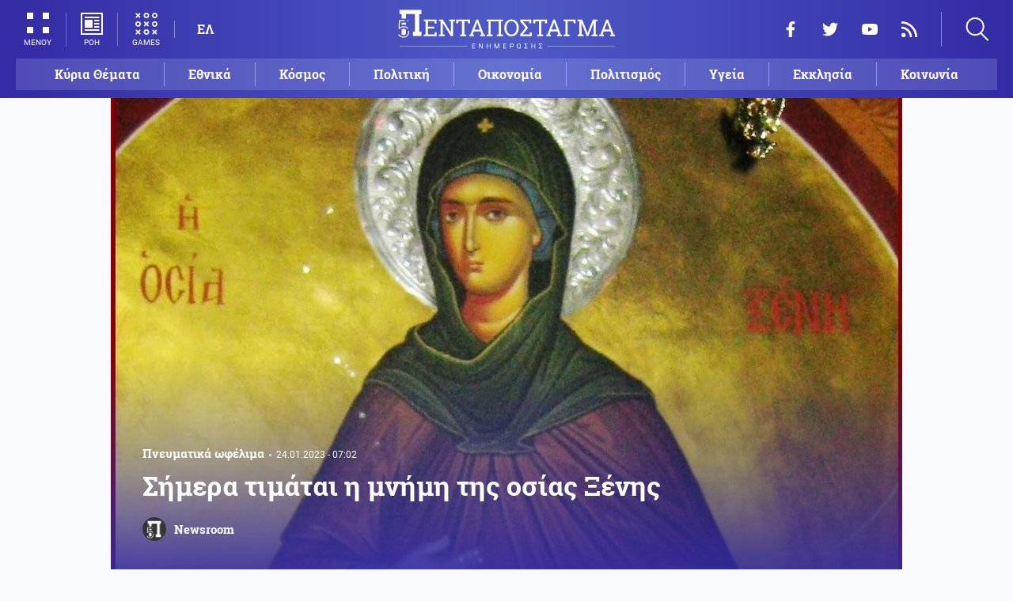

--- FILE ---
content_type: text/html; charset=UTF-8
request_url: https://www.pentapostagma.gr/ekklisia/pneymatika-ofelima/7146418_simera-timatai-i-mnimi-tis-osias-xenis
body_size: 15634
content:
<!DOCTYPE html><html lang="el" dir="ltr" prefix="content: http://purl.org/rss/1.0/modules/content/ dc: http://purl.org/dc/terms/ foaf: http://xmlns.com/foaf/0.1/ og: http://ogp.me/ns# rdfs: http://www.w3.org/2000/01/rdf-schema# schema: http://schema.org/ sioc: http://rdfs.org/sioc/ns# sioct: http://rdfs.org/sioc/types# skos: http://www.w3.org/2004/02/skos/core# xsd: http://www.w3.org/2001/XMLSchema# "><head><meta charset="utf-8" /><meta name="title" content="Σήμερα τιμάται η μνήμη της οσίας Ξένης | Pentapostagma" /><meta property="og:site_name" content="Pentapostagma" /><link rel="shortcut icon" href="/themes/custom/pentapostagma/favicon.ico" /><link rel="canonical" href="https://www.pentapostagma.gr/ekklisia/pneymatika-ofelima/7146418_simera-timatai-i-mnimi-tis-osias-xenis" /><meta name="twitter:card" content="summary_large_image" /><meta name="description" content="Η Εκκλησία σήμερα επιτελεί τη μνήμη της Οσίας Ξένης και του Ιερομάρτυρα Βαβύλα, καθώς και των επισκόπων Καρπασίας Φίλωνος και Θεοπρόβου" /><meta property="og:type" content="article" /><meta name="twitter:site" content="@pentapostagma" /><link rel="icon" sizes="16x16" href="/themes/custom/pentapostagma/images/favicon-16x16.png" /><meta property="og:url" content="https://www.pentapostagma.gr/ekklisia/pneymatika-ofelima/7146418_simera-timatai-i-mnimi-tis-osias-xenis" /><meta property="og:title" content="Σήμερα τιμάται η μνήμη της οσίας Ξένης" /><meta name="keywords" content="Συναξάρι, Χριστιανοί, Χριστιανοσύνη" /><link rel="icon" sizes="32x32" href="/themes/custom/pentapostagma/images/favicon-32x32.png" /><link rel="icon" sizes="192x192" href="/themes/custom/pentapostagma/images/android-chrome-192x192.png" /><meta property="og:description" content="Η Εκκλησία σήμερα επιτελεί τη μνήμη της Οσίας Ξένης και του Ιερομάρτυρα Βαβύλα, καθώς και των επισκόπων Καρπασίας Φίλωνος και Θεοπρόβου" /><meta property="og:image" content="https://www.pentapostagma.gr/sites/default/files/styles/main_full/public/2023-01/ezgif-3-44e51cc6e0.jpg?itok=ltLxNxbR" /><meta property="og:image:secure_url" content="https://www.pentapostagma.gr/sites/default/files/styles/main_full/public/2023-01/ezgif-3-44e51cc6e0.jpg?itok=ltLxNxbR" /><meta property="og:image:width" content="1200" /><link rel="apple-touch-icon" sizes="180x180" href="/themes/custom/pentapostagma/images/apple-touch-icon.png" /><meta property="og:image:height" content="630" /><meta property="article:section" content="Εκκλησία" /><meta property="article:tag" content="Συναξάρι" /><meta property="article:tag" content="Χριστιανοί" /><meta property="article:tag" content="Χριστιανοσύνη" /><meta property="article:published_time" content="2023-01-24T07:02:28+02:00" /><meta property="article:modified_time" content="2023-01-24T07:02:28+02:00" /><meta name="viewport" content="width=device-width, user-scalable=1, initial-scale=1.0, minimum-scale=1.0" /><meta name="Generator" content="Drupal 8 (https://www.drupal.org)" /><meta name="MobileOptimized" content="width" /><meta name="HandheldFriendly" content="true" /><script type="application/ld+json">{
"@context": "https://schema.org",
"@graph": [
{
"@type": "NewsArticle",
"articleBody": "Η Οσία Ξένη καταγόταν από αριστοκρατική οικογένεια της Ρώμης και ονομαζόταν αρχικά Ευσεβία. Διακρινόταν τόσο για το γυναικείο ανάστημα και το σωματικό κάλλος της, όσο και για την πίστη της στο Χριστό και την απόκτηση της αρετής. Ποθώντας όσο τίποτε άλλο την αγνότητα και την παρθενία και την αφιέρωση στον Κύριο, αναγκάστηκε να εγκαταλείψει κρυφά την πατρίδα της, για να αποφύγει το γάμο για τον οποίο την προόριζαν οι γονείς της. Μαζί με δύο πρώην υπηρέτριες της, μετέβησαν στην Αλεξάνδρεια και από εκεί στη νήσο Κω. Τελικά κατέφυγαν στα Μύλασα της Μικράς Ασίας, όπου έζησαν ασκητικά μέχρι την οσιακή τους κοίμηση.\n\n\n  ΔΙΑΒΑΣΤΕ ΕΠΙΣΗΣ\n\n  \n    \n      \n        \n                      \n              \n            \n                    \n                                        Πνευματικά ωφέλιμα\n                        18.01.2023 - 19:55\n            \n            \n            0\n          \n          \n        \n        Άγιος Μάρκος ο Ευγενικός: Ο ομολογητής της Ορθοδοξίας\n      \n    \n\n  \n\n\n\n\nΗ Οσία μετονομάστηκε από Ευσεβία σε Ξένη αφού στη ζωή της ακολούθησε την αρετή της ξενιτείας και αυτό το όνομα χρησιμοποιούσε όταν αντάλλαξε την αριστοκρατική ζωή της Ρώμης με την οδό της κακοπάθειας για χάρη του Χριστού.",
"headline": "Σήμερα τιμάται η μνήμη της οσίας Ξένης",
"name": "Σήμερα τιμάται η μνήμη της οσίας Ξένης",
"description": "Η Εκκλησία σήμερα επιτελεί τη μνήμη της Οσίας Ξένης και του Ιερομάρτυρα Βαβύλα, καθώς και των επισκόπων Καρπασίας Φίλωνος και Θεοπρόβου",
"about": [
"Εκκλησία",
"Πνευματικά ωφέλιμα",
"Συναξάρι",
"Χριστιανοί",
"Χριστιανοσύνη"
],
"image": {
"@type": "ImageObject",
"representativeOfPage": "True",
"url": "https://www.pentapostagma.gr/sites/default/files/styles/main_full/public/2023-01/ezgif-3-44e51cc6e0.jpg?itok=ltLxNxbR",
"width": "1280",
"height": "630"
},
"datePublished": "2023-01-24T07:02:28+0200",
"dateModified": "2023-01-24T07:02:28+0200",
"author": {
"@type": "Person",
"@id": "https://www.pentapostagma.gr/authors/newsroom",
"name": "Newsroom",
"url": "https://www.pentapostagma.gr/authors/newsroom"
},
"publisher": {
"@type": "Organization",
"@id": "https://www.pentapostagma.gr/#organization",
"name": "Pentapostagma",
"url": "https://www.pentapostagma.gr",
"logo": {
"@type": "ImageObject",
"url": "https://www.pentapostagma.gr/themes/custom/pentapostagma/images/logo-60-white.png",
"width": "280",
"height": "60"
}
},
"mainEntityOfPage": "https://www.pentapostagma.gr/ekklisia/pneymatika-ofelima/7146418_simera-timatai-i-mnimi-tis-osias-xenis"
},
{
"@type": "Organization",
"@id": "https://www.pentapostagma.gr/#organization",
"name": "Pentapostagma",
"url": "https://www.pentapostagma.gr/"
},
{
"@type": "WebSite",
"@id": "https://www.pentapostagma.gr/#website",
"name": "Pentapostagma",
"url": "https://www.pentapostagma.gr",
"publisher": {
"@type": "Organization",
"@id": "https://www.pentapostagma.gr/#organization",
"name": "Pentapostagma",
"url": "https://www.pentapostagma.gr",
"logo": {
"@type": "ImageObject",
"url": "https://www.pentapostagma.gr/themes/custom/pentapostagma/images/logo-60-white.png",
"width": "280",
"height": "60"
}
}
}
]
}</script><link rel="alternate" hreflang="el" href="https://www.pentapostagma.gr/ekklisia/pneymatika-ofelima/7146418_simera-timatai-i-mnimi-tis-osias-xenis" /><link rel="revision" href="https://www.pentapostagma.gr/ekklisia/pneymatika-ofelima/7146418_simera-timatai-i-mnimi-tis-osias-xenis" /><link rel="amphtml" href="https://www.pentapostagma.gr/ekklisia/pneymatika-ofelima/7146418_simera-timatai-i-mnimi-tis-osias-xenis?amp" /><title>Σήμερα τιμάται η μνήμη της οσίας Ξένης | Pentapostagma</title><link rel="dns-prefetch" href="https://securepubads.g.doubleclick.net"><link rel="dns-prefetch" href="https://cdn.orangeclickmedia.com"><link rel="preload" as="font" href="/themes/custom/pentapostagma/fonts/Roboto-Regular.woff2" type="font/woff2" crossorigin="anonymous"><link rel="preload" as="font" href="/themes/custom/pentapostagma/fonts/Roboto-Italic.woff2" type="font/woff2" crossorigin="anonymous"><link rel="preload" as="font" href="/themes/custom/pentapostagma/fonts/Roboto-Bold.woff2" type="font/woff2" crossorigin="anonymous"><link rel="preload" as="font" href="/themes/custom/pentapostagma/fonts/RobotoSlab-Bold.woff2" type="font/woff2" crossorigin="anonymous"><link rel="preload" as="image" href="/sites/default/files/styles/big_teaser/public/2023-01/ezgif-3-44e51cc6e0.jpg?itok=HzWbMswt" /><link rel="stylesheet" media="all" href="/sites/default/files/css/css_LmLZKPC9WgegNzzOIiFCu3l4mR0gAERVy-baWBIhoQs.css?t89ek1" /><link rel="stylesheet" media="all" href="/sites/default/files/css/css_4GxpVhL2znw4E1QtIzkwvbAj-PkSOhMgtm4jfGBzXjw.css?t89ek1" /> <!--[if lte IE 8]><script src="/sites/default/files/js/js_VtafjXmRvoUgAzqzYTA3Wrjkx9wcWhjP0G4ZnnqRamA.js"></script><![endif]--><script>
window.googletag = window.googletag || {cmd: []};
googletag.cmd.push(function () {
var billboard = googletag.sizeMapping()
.addSize([340, 200], [[300, 250], [336, 280]])
.addSize([500, 200], [[468, 60], [300, 250], [336, 280]])
.addSize([768, 200], [[728, 90], [468, 60]])
.addSize([1024, 200], [[970, 250], [728, 90], [970, 90]])
.build();
var leaderboard = googletag.sizeMapping()
.addSize([340, 200], [[300, 250], [336, 280], [300, 600]])
.addSize([500, 200], [[468, 60], [300, 250], [336, 280], [300, 600]])
.addSize([768, 200], [[728, 90], [468, 60]])
.build();
var rectangle_full = googletag.sizeMapping()
.addSize([340, 200], [[300, 600], [336, 280], [300, 250]])
.addSize([768, 200], [[300, 250], [320, 480]])
.build();
var rectangle_full_extra = googletag.sizeMapping()
.addSize([340, 200], [[300, 600], [336, 280], [300, 250]])
.addSize([768, 200], [[300, 600], [300, 250]])
.build();
var rectangle = googletag.sizeMapping()
.addSize([340, 200], [[336, 280], [300, 250]])
.addSize([768, 200], [[300, 250]])
.build();
var inline_full = googletag.sizeMapping()
.addSize([340, 200], [[336, 280], [300, 250], [320, 480]])
.addSize([768, 200], [[728, 90]])
.build();
googletag.defineSlot('/75351959,21211357/pentapostagma.gr/horizontal_1', [[970, 250], [728, 90], [970, 90], [468, 60], [300, 250], [336, 280]], 'horizontal_1')
.defineSizeMapping(billboard)
.addService(googletag.pubads());
googletag.defineSlot('/75351959,21211357/pentapostagma.gr/horizontal_2', [[728, 90], [468, 60], [300, 250], [336, 280], [300, 600], ['fluid']], 'horizontal_2')
.defineSizeMapping(leaderboard)
.addService(googletag.pubads());
googletag.defineSlot('/75351959,21211357/pentapostagma.gr/sidebar_1', [[300, 600], [300, 250], [336, 280]], 'sidebar_1')
.defineSizeMapping(rectangle_full)
.addService(googletag.pubads());
googletag.defineSlot('/75351959,21211357/pentapostagma.gr/sidebar_2', [[336, 280], [300, 250]], 'sidebar_2')
.defineSizeMapping(rectangle)
.addService(googletag.pubads());
googletag.defineSlot('/75351959,21211357/pentapostagma.gr/sidebar_3', [[300, 600], [300, 250], [336, 280]], 'sidebar_3')
.defineSizeMapping(rectangle_full_extra)
.addService(googletag.pubads());
googletag.defineSlot('/75351959,21211357/pentapostagma.gr/in_article_1', [[300, 600], [300, 250], [336, 280], [320, 480]], 'in_article_1')
.defineSizeMapping(rectangle_full)
.addService(googletag.pubads());
googletag.defineSlot('/75351959,21211357/pentapostagma.gr/in_article_2', [[728, 90], [300, 250], [336, 280], [320, 480]], 'in_article_2')
.defineSizeMapping(inline_full)
.addService(googletag.pubads());
googletag.defineSlot('/75351959,21211357/pentapostagma.gr/article_end', [[300, 250], [336, 280]], 'article_end')
.addService(googletag.pubads());
googletag.pubads().setTargeting('nid', ["7146418"]);
googletag.pubads().setTargeting('category', ["ekklisia","pneymatika_ofelima"]);
googletag.pubads().setCentering(true);
googletag.pubads().enableSingleRequest();
googletag.pubads().disableInitialLoad();
googletag.enableServices();
});
</script><script type="text/javascript" src="https://ads.vidoomy.com/pentapostagma_25485.js" async></script><script type="text/javascript">
!function(){"use strict";function e(e){var t=!(arguments.length>1&&void 0!==arguments[1])||arguments[1],c=document.createElement("script");c.src=e,t?c.type="module":(c.async=!0,c.type="text/javascript",c.setAttribute("nomodule",""));var n=document.getElementsByTagName("script")[0];n.parentNode.insertBefore(c,n)}!function(t,c){!function(t,c,n){var a,o,r;n.accountId=c,null!==(a=t.marfeel)&&void 0!==a||(t.marfeel={}),null!==(o=(r=t.marfeel).cmd)&&void 0!==o||(r.cmd=[]),t.marfeel.config=n;var i="https://sdk.mrf.io/statics";e("".concat(i,"/marfeel-sdk.js?id=").concat(c),!0),e("".concat(i,"/marfeel-sdk.es5.js?id=").concat(c),!1)}(t,c,arguments.length>2&&void 0!==arguments[2]?arguments[2]:{})}(window,  7416 ,{} )}();
</script><meta name="format-detection" content="telephone=no"><meta name="robots" content="max-image-preview:large"></head><body> <noscript><iframe src="https://www.googletagmanager.com/ns.html?id=GTM-MXWC27J" height="0" width="0" style="display:none;visibility:hidden"></iframe></noscript><div class="dialog-off-canvas-main-canvas" data-off-canvas-main-canvas><div class="page"> <header><div class="container"> <section class="header__top"> <a href="/" class="logo"> <figure> <img src="/themes/custom/pentapostagma/images/logo.svg" alt="Πενταπόσταγμα" width="800" height="200"> <img src="/themes/custom/pentapostagma/images/logo-symbol.svg" alt="Πενταπόσταγμα" width="200" height="200"> </figure> </a><div class="header__left"> <span class="header__burger js-trigger-burger"> <span class="header__burger-icon"></span> <span class="header__burger-icon"></span> <span class="header__burger-txt">ΜΕΝΟΥ</span> </span> <span class="header__icon-link header__icon-link--news"> <a href="/news" data-nid="7347696"> <svg><use xlink:href="/themes/custom/pentapostagma/images/sprite.svg#news"></use></svg> <span>ΡΟΗ</span> </a> </span> <span class="header__icon-link"> <a href="/games"> <svg><use xlink:href="/themes/custom/pentapostagma/images/sprite.svg#games"></use></svg> <span>GAMES</span> </a> </span><div class="header__language"><ul class="language-switcher-language-url"><li><a href="/ekklisia/pneymatika-ofelima/7146418_simera-timatai-i-mnimi-tis-osias-xenis" class="language-link is-active" hreflang="el" data-drupal-link-system-path="node/7146418">ΕΛ</a></li></ul></div></div><div class="header__right"><ul class="header__social"><li> <a href="https://www.facebook.com/pentapostagmagr" target="_blank"> <svg> <use xlink:href="/themes/custom/pentapostagma/images/sprite.svg#facebook"></use> </svg> <span>Facebook</span> </a></li><li> <a href="https://twitter.com/pentapostagma" target="_blank"> <svg> <use xlink:href="/themes/custom/pentapostagma/images/sprite.svg#twitter"></use> </svg> <span>Twitter</span> </a></li><li> <a href="https://www.youtube.com/channel/UCdsoNzPCkE9OpUTkOobHWUg" target="_blank"> <svg> <use xlink:href="/themes/custom/pentapostagma/images/sprite.svg#youtube"></use> </svg> <span>YouTube</span> </a></li><li> <a href="https://www.pentapostagma.gr/rss.xml" target="_blank"> <svg> <use xlink:href="/themes/custom/pentapostagma/images/sprite.svg#rss"></use> </svg> <span>RSS</span> </a></li></ul><div class="header__search"><form class="search-form" action="/search" method="get"><div class="form__item"> <input placeholder="Αναζήτηση" type="text" name="keywords" value="" size="15" maxlength="128"></div><div class="form__submit"> <input type="submit" value="Search" class="form-submit"> <svg><use xlink:href="/themes/custom/pentapostagma/images/sprite.svg#arrow"></use></svg></div></form> <span class="header__search-icon js-trigger-search"> <svg><use xlink:href="/themes/custom/pentapostagma/images/sprite.svg#search"></use></svg> </span></div></div> <nav class="extended-menu"><ul><li> <a href="/featured" data-drupal-link-system-path="featured">Κύρια Θέματα</a></li><li> <svg><use xlink:href="/themes/custom/pentapostagma/images/sprite.svg#arrow"></use></svg> <a href="/ethnika-themata" data-drupal-link-system-path="taxonomy/term/33">Εθνικά θέματα</a><ul><li> <a href="/ethnika-themata/boreia-ipeiros" data-drupal-link-system-path="taxonomy/term/37">Βόρεια Ήπειρος</a></li><li> <a href="/ethnika-themata/ellinotoyrkika" data-drupal-link-system-path="taxonomy/term/34">Ελληνοτουρκικά</a></li><li> <a href="/ethnika-themata/energeia" data-drupal-link-system-path="taxonomy/term/44">Ενέργεια</a></li><li> <a href="/ethnika-themata/esoteriki-asfaleia" data-drupal-link-system-path="taxonomy/term/43">Εσωτερική Ασφάλεια</a></li><li> <a href="/ethnika-themata/kypriako" data-drupal-link-system-path="taxonomy/term/35">Κυπριακό</a></li><li> <a href="/ethnika-themata/kypros" data-drupal-link-system-path="taxonomy/term/41">Κύπρος</a></li><li> <a href="/ethnika-themata/oplika-systimata" data-drupal-link-system-path="taxonomy/term/38">Οπλικά συστήματα</a></li><li> <a href="/ethnika-themata/polemiki-aeroporia" data-drupal-link-system-path="taxonomy/term/39">Πολεμική αεροπορία</a></li><li> <a href="/ethnika-themata/polemiko-naytiko" data-drupal-link-system-path="taxonomy/term/40">Πολεμικό Ναυτικό</a></li><li> <a href="/ethnika-themata/skopiano" data-drupal-link-system-path="taxonomy/term/36">Σκοπιανό</a></li><li> <a href="/ethnika-themata/stratos-xiras" data-drupal-link-system-path="taxonomy/term/42">Στρατός Ξηράς</a></li></ul></li><li> <svg><use xlink:href="/themes/custom/pentapostagma/images/sprite.svg#arrow"></use></svg> <a href="/politiki" data-drupal-link-system-path="taxonomy/term/30">Πολιτική</a><ul><li> <a href="/politiki/aytodioikisi" data-drupal-link-system-path="taxonomy/term/31">Αυτοδιοίκηση</a></li><li> <a href="/politiki/kybernisi" data-drupal-link-system-path="taxonomy/term/32">Κυβέρνηση</a></li></ul></li><li> <svg><use xlink:href="/themes/custom/pentapostagma/images/sprite.svg#arrow"></use></svg> <a href="/ekklisia" data-drupal-link-system-path="taxonomy/term/12">Εκκλησία</a><ul><li> <a href="/ekklisia/agio-oros" data-drupal-link-system-path="taxonomy/term/15">Άγιο Όρος</a></li><li> <a href="/ekklisia/ekklisia-tis-ellados" data-drupal-link-system-path="taxonomy/term/14">Εκκλησία της Ελλάδος</a></li><li> <a href="/ekklisia/patriarheia" data-drupal-link-system-path="taxonomy/term/16">Πατριαρχεία</a></li><li> <a href="/ekklisia/pneymatika-ofelima" data-drupal-link-system-path="taxonomy/term/13">Πνευματικά ωφέλιμα</a></li></ul></li><li> <svg><use xlink:href="/themes/custom/pentapostagma/images/sprite.svg#arrow"></use></svg> <a href="/kosmos" data-drupal-link-system-path="taxonomy/term/17">Κόσμος</a><ul><li> <a href="/kosmos/enoples-syrraxeis" data-drupal-link-system-path="taxonomy/term/23">Ένοπλες Συρράξεις</a></li><li> <a href="/kosmos/afriki" data-drupal-link-system-path="taxonomy/term/25">Αφρική</a></li><li> <a href="/kosmos/balkania" data-drupal-link-system-path="taxonomy/term/24">Βαλκάνια</a></li><li> <a href="/kosmos/ipa" data-drupal-link-system-path="taxonomy/term/20">ΗΠΑ</a></li><li> <a href="/kosmos/kina" data-drupal-link-system-path="taxonomy/term/21">Κίνα</a></li><li> <a href="/kosmos/mesi-anatoli" data-drupal-link-system-path="taxonomy/term/22">Μέση Ανατολή</a></li><li> <a href="/kosmos/pagkosmiopoiisi" data-drupal-link-system-path="taxonomy/term/18">Παγκοσμιοποίηση</a></li><li> <a href="/kosmos/rosia" data-drupal-link-system-path="taxonomy/term/19">Ρωσία</a></li></ul></li><li> <svg><use xlink:href="/themes/custom/pentapostagma/images/sprite.svg#arrow"></use></svg> <a href="/politismos" data-drupal-link-system-path="taxonomy/term/1">Πολιτισμός</a><ul><li> <a href="/politismos/biblia" data-drupal-link-system-path="taxonomy/term/2">Βιβλία</a></li><li> <a href="/politismos/elliniki-glossa" data-drupal-link-system-path="taxonomy/term/3">Ελληνική Γλώσσα</a></li><li> <a href="/politismos/istoria" data-drupal-link-system-path="taxonomy/term/4">Ιστορία</a></li></ul></li><li> <svg><use xlink:href="/themes/custom/pentapostagma/images/sprite.svg#arrow"></use></svg> <a href="/epistimi" data-drupal-link-system-path="taxonomy/term/6">Επιστήμη</a><ul><li> <a href="/epistimi/bioithiki" data-drupal-link-system-path="taxonomy/term/9">Βιοηθική</a></li><li> <a href="/epistimi/energeia" data-drupal-link-system-path="taxonomy/term/8">Ενέργεια</a></li><li> <a href="/epistimi/kairos" data-drupal-link-system-path="taxonomy/term/11">Καιρός</a></li><li> <a href="/epistimi/periballon" data-drupal-link-system-path="taxonomy/term/7">Περιβάλλον</a></li><li> <a href="/epistimi/tehnologia" data-drupal-link-system-path="taxonomy/term/10">Τεχνολογία</a></li></ul></li><li> <a href="/oikonomia" data-drupal-link-system-path="taxonomy/term/47">Οικονομία</a></li><li> <a href="/koinonia" data-drupal-link-system-path="taxonomy/term/5">Κοινωνία</a></li><li> <a href="/athlitismos" data-drupal-link-system-path="taxonomy/term/46">Αθλητισμός</a></li><li> <svg><use xlink:href="/themes/custom/pentapostagma/images/sprite.svg#arrow"></use></svg> <a href="/ygeia" data-drupal-link-system-path="taxonomy/term/26">Υγεία</a><ul><li> <a href="/ygeia/diatrofi" data-drupal-link-system-path="taxonomy/term/27">Διατροφή</a></li><li> <a href="/ygeia/epistimes-ygeias" data-drupal-link-system-path="taxonomy/term/28">Επιστήμες Υγείας</a></li><li> <a href="/ygeia/paidi" data-drupal-link-system-path="taxonomy/term/29">Παιδί</a></li></ul></li><li> <a href="/synenteyxeis" data-drupal-link-system-path="taxonomy/term/833">Συνεντεύξεις</a></li><li> <a href="/videos" data-drupal-link-system-path="videos">WebTV</a></li><li> <a href="/games" data-drupal-link-system-path="games">Games</a></li><li class="extended-menu__vertical"> <svg><use xlink:href="/themes/custom/pentapostagma/images/sprite.svg#arrow"></use></svg> <span>ΠΕΡΙΣΣΟΤΕΡΑ</span><ul><li> <a href="/apopseis" data-drupal-link-system-path="taxonomy/term/45">Απόψεις</a></li><li> <a href="/arheio" data-drupal-link-system-path="taxonomy/term/48">Αρχείο</a></li></ul></li></ul> </nav> </section><ul class="main-menu"><li> <a href="/featured" data-drupal-link-system-path="featured">Κύρια Θέματα</a></li><li> <a href="/ethnika-themata" data-drupal-link-system-path="taxonomy/term/33">Εθνικά</a></li><li> <a href="/kosmos" data-drupal-link-system-path="taxonomy/term/17">Κόσμος</a></li><li> <a href="/politiki" data-drupal-link-system-path="taxonomy/term/30">Πολιτική</a></li><li> <a href="/oikonomia" data-drupal-link-system-path="taxonomy/term/47">Οικονομία</a></li><li> <a href="/politismos" data-drupal-link-system-path="taxonomy/term/1">Πολιτισμός</a></li><li> <a href="/ygeia" data-drupal-link-system-path="taxonomy/term/26">Υγεία</a></li><li> <a href="/ekklisia" data-drupal-link-system-path="taxonomy/term/12">Εκκλησία</a></li><li> <a href="/koinonia" data-drupal-link-system-path="taxonomy/term/5">Κοινωνία</a></li></ul></div></header> <main class="container container--main"><div data-drupal-messages-fallback class="hidden"></div> <article class="article"> <section class="article__top"> <picture class="article__cover"> <source srcset="/sites/default/files/styles/main/public/2023-01/ezgif-3-44e51cc6e0.jpg?itok=UC4JIzW4 1x" media="all and (min-width: 601px)" type="image/jpeg"/> <source srcset="/sites/default/files/styles/big_teaser/public/2023-01/ezgif-3-44e51cc6e0.jpg?itok=HzWbMswt 1x" media="all" type="image/jpeg"/> <img src="/sites/default/files/styles/big_teaser/public/2023-01/ezgif-3-44e51cc6e0.jpg?itok=HzWbMswt" alt="" typeof="foaf:Image" /> </picture><div class="article__top-details"> <a class="default-category" href="/ekklisia/pneymatika-ofelima">Πνευματικά ωφέλιμα</a> <time class="default-date" datetime="2023-01-24T07:02:28+02:00">24.01.2023 - 07:02</time></div><h1>Σήμερα τιμάται η μνήμη της οσίας Ξένης</h1> <a href="/authors/newsroom" class="article__author"> <figure class="article__author-image"> <img alt="Newsroom" src="/sites/default/files/styles/square/public/authors/penta-192x192.png?itok=W4vtNAsJ" width="70" height="70" typeof="foaf:Image" /> </figure> <span class="article__author-name">Newsroom</span> </a> </section><div class="adv adv--full"><div class="adv__inner" id="horizontal_1"><script type="text/javascript">
googletag.cmd.push(function () {
googletag.display('horizontal_1');
});
</script></div></div> <section class="article__main"><div class="article__main-content"><div class="article__share"><div class="article__share-inner"> <svg class="article__share-icon js-trigger-share"><use xlink:href="/themes/custom/pentapostagma/images/sprite.svg#share"></use></svg><ul><li class="fb"><a target="_blank" href="https://www.facebook.com/sharer.php?u=https://www.pentapostagma.gr/ekklisia/pneymatika-ofelima/7146418_simera-timatai-i-mnimi-tis-osias-xenis"><svg><use xlink:href="/themes/custom/pentapostagma/images/sprite.svg#facebook"></use></svg><span>Facebook</span></a></li><li class="mg"><a target="_blank" href="fb-messenger://share/?link=https://www.pentapostagma.gr/ekklisia/pneymatika-ofelima/7146418_simera-timatai-i-mnimi-tis-osias-xenis"><svg><use xlink:href="/themes/custom/pentapostagma/images/sprite.svg#messenger"></use></svg><span>Messenger</span></a></li><li class="tw"><a target="_blank" href="https://twitter.com/share?text=%CE%A3%CE%AE%CE%BC%CE%B5%CF%81%CE%B1%20%CF%84%CE%B9%CE%BC%CE%AC%CF%84%CE%B1%CE%B9%20%CE%B7%20%CE%BC%CE%BD%CE%AE%CE%BC%CE%B7%20%CF%84%CE%B7%CF%82%20%CE%BF%CF%83%CE%AF%CE%B1%CF%82%20%CE%9E%CE%AD%CE%BD%CE%B7%CF%82%20&url=https://www.pentapostagma.gr/ekklisia/pneymatika-ofelima/7146418_simera-timatai-i-mnimi-tis-osias-xenis"><svg><use xlink:href="/themes/custom/pentapostagma/images/sprite.svg#twitter"></use></svg><span>Twitter</span></a></li><li class="li"><a target="_blank" href="https://www.linkedin.com/sharing/share-offsite/?url=https://www.pentapostagma.gr/ekklisia/pneymatika-ofelima/7146418_simera-timatai-i-mnimi-tis-osias-xenis" target="_blank"><svg><use xlink:href="/themes/custom/pentapostagma/images/sprite.svg#linkedin"></use></svg><span>LinkedIn</span></a></li><li class="tl"><a target="_blank" href="https://t.me/share/url?url=https://www.pentapostagma.gr/ekklisia/pneymatika-ofelima/7146418_simera-timatai-i-mnimi-tis-osias-xenis&text=%CE%A3%CE%AE%CE%BC%CE%B5%CF%81%CE%B1%20%CF%84%CE%B9%CE%BC%CE%AC%CF%84%CE%B1%CE%B9%20%CE%B7%20%CE%BC%CE%BD%CE%AE%CE%BC%CE%B7%20%CF%84%CE%B7%CF%82%20%CE%BF%CF%83%CE%AF%CE%B1%CF%82%20%CE%9E%CE%AD%CE%BD%CE%B7%CF%82%20" target="_blank"><svg><use xlink:href="/themes/custom/pentapostagma/images/sprite.svg#telegram"></use></svg><span>Telegram</span></a></li><li class="mail"><a href="/cdn-cgi/l/email-protection#[base64]"><svg><use xlink:href="/themes/custom/pentapostagma/images/sprite.svg#email"></use></svg><span>E-mail</span></a></li></ul><div class="article__comment-counter js-article__comment-counter"> <svg><use xlink:href="/themes/custom/pentapostagma/images/sprite.svg#comments-flat"></use></svg> <span class="disqus-comment-count" data-disqus-identifier="7146418">0</span></div></div></div><div class="article__teaser"> Η Εκκλησία σήμερα επιτελεί τη μνήμη της Οσίας Ξένης και του Ιερομάρτυρα Βαβύλα, καθώς και των επισκόπων Καρπασίας Φίλωνος και Θεοπρόβου</div><div class="PPG_VIDEO"></div><div class="article__body"><p>Η Οσία Ξένη καταγόταν από αριστοκρατική οικογένεια της Ρώμης και ονομαζόταν αρχικά Ευσεβία. Διακρινόταν τόσο για το γυναικείο ανάστημα και το σωματικό κάλλος της, όσο και για την πίστη της στο Χριστό και την απόκτηση της αρετής. Ποθώντας όσο τίποτε άλλο την αγνότητα και την παρθενία και την αφιέρωση στον Κύριο, αναγκάστηκε να εγκαταλείψει κρυφά την πατρίδα της, για να αποφύγει το γάμο για τον οποίο την προόριζαν οι γονείς της. Μαζί με δύο πρώην υπηρέτριες της, μετέβησαν στην Αλεξάνδρεια και από εκεί στη νήσο Κω. Τελικά κατέφυγαν στα Μύλασα της Μικράς Ασίας, όπου έζησαν ασκητικά μέχρι την οσιακή τους κοίμηση.</p><div class="article__related"><h3>ΔΙΑΒΑΣΤΕ ΕΠΙΣΗΣ</h3> <article class="default-teaser__article"> <a href="/ekklisia/pneymatika-ofelima/7145333_agios-markos-o-eygenikos-o-omologitis-tis-orthodoxias"><div class="default-teaser__top"> <figure> <img src="/sites/default/files/styles/default_teaser/public/2023-01/ag-Markos-Eygenikos.jpg?itok=xUEIL9IU" loading="lazy" width="1260" height="757" alt="" /> </figure><div class="default-teaser__cat-date default-cat-date"> <span class="default-category">Πνευματικά ωφέλιμα</span> <time class="default-date" datetime="2023-01-18T19:55:08+02:00">18.01.2023 - 19:55</time> <span class="default-comments"> <svg><use xlink:href="/themes/custom/pentapostagma/images/sprite.svg#comment"></use></svg> <span class="disqus-comment-count" data-disqus-identifier="7145333">0</span> </span></div></div><h3>Άγιος Μάρκος ο Ευγενικός: Ο ομολογητής της Ορθοδοξίας</h3> </a> </article></div><p>Η Οσία μετονομάστηκε από Ευσεβία σε Ξένη αφού στη ζωή της ακολούθησε την αρετή της ξενιτείας και αυτό το όνομα χρησιμοποιούσε όταν αντάλλαξε την αριστοκρατική ζωή της Ρώμης με την οδό της κακοπάθειας για χάρη του Χριστού.</p></div><div class="adv adv--full"><div class="adv__inner" id="article_end"><script data-cfasync="false" src="/cdn-cgi/scripts/5c5dd728/cloudflare-static/email-decode.min.js"></script><script type="text/javascript">
googletag.cmd.push(function () {
googletag.display('article_end');
});
</script></div></div> <a class="article__promotional" href="https://news.google.com/publications/CAAiECHs199YtcV0bnk85v71t1cqFAgKIhAh7NffWLXFdG55POb-9bdX" target="_blank"> Ακολουθήστε το Πενταπόσταγμα στο Google news <img src="/themes/custom/pentapostagma/images/google-news-icon.svg" alt="Google News" width="71" height="58"> </a><ul class="article__tags"><li><a href="/synaxari">Συναξάρι</a></li><li><a href="/hristianoi">Χριστιανοί</a></li><li><a href="/hristianosyni">Χριστιανοσύνη</a></li></ul><script async src="//pagead2.googlesyndication.com/pagead/js/adsbygoogle.js"></script><ins class="adsbygoogle" style="display:block" data-ad-format="autorelaxed" data-ad-client="ca-pub-3461910012735858" data-ad-slot="2744935167"></ins><script>
(adsbygoogle = window.adsbygoogle || []).push({});
</script><section class="article__more-articles"><div class="default-teaser default-teaser--quadruple network"><div class="network__inner"> <article class="default-teaser__article"> <a href="https://youtu.be/mILQBcBTl8Y?utm_source=pentapostagma.gr&amp;utm_medium=network&amp;utm_campaign=article" target="_blank" rel="nofollow"><div class="default-teaser__top"> <figure> <img src="/sites/default/files/styles/default_teaser/public/2025-12/%CE%A4%CE%B1%20%CF%80%CE%B9%CE%BF%20%CE%B5%CF%80%CE%B9%CE%BA%CE%AF%CE%BD%CE%B4%CF%85%CE%BD%CE%B1%20%CE%B4%CF%81%CE%BF%CE%BC%CE%BF%CE%BB%CF%8C%CE%B3%CE%B9%CE%B1%20%CF%80%CE%BB%CE%BF%CE%AF%CF%89%CE%BD%20%CF%80%CE%BF%CF%85%20%CE%BC%CF%80%CE%BF%CF%81%CE%B5%CE%AF%CF%82%20%CE%BD%CE%B1%20%CE%BA%CE%AC%CE%BD%CE%B5%CE%B9%CF%82%204.jpg?itok=BBQdFWJ9" loading="lazy" width="1280" height="720" alt="ploio-kataigida" /> </figure></div><h3>Τα πιο επικίνδυνα δρομολόγια πλοίων που μπορείς να κάνεις</h3> </a> </article> <article class="default-teaser__article"> <a href="https://youtu.be/-tmmFO-tlHo?utm_source=pentapostagma.gr&amp;utm_medium=network&amp;utm_campaign=article" target="_blank" rel="nofollow"><div class="default-teaser__top"> <figure> <img src="/sites/default/files/styles/default_teaser/public/2025-11/%CE%A4%CE%B1%20%CF%80%CE%B9%CE%BF%20%CE%B5%CF%80%CE%B9%CE%BA%CE%AF%CE%BD%CE%B4%CF%85%CE%BD%CE%B1%20%CE%B1%CE%B5%CF%81%CE%BF%CF%80%CE%BF%CF%81%CE%B9%CE%BA%CE%AC%20%CE%B4%CF%81%CE%BF%CE%BC%CE%BF%CE%BB%CF%8C%CE%B3%CE%B9%CE%B1%20%CF%83%CF%84%CE%BF%CE%BD%20%CE%BA%CF%8C%CF%83%CE%BC%CE%BF%204.jpg?itok=YZbVpWoC" loading="lazy" width="1280" height="720" alt="aerodromio" /> </figure></div><h3>Τα πιο επικίνδυνα αεροπορικά δρομολόγια στον κόσμο</h3> </a> </article> <article class="default-teaser__article"> <a href="https://wikihealth.gr/category/diatrofi/leyko-psomi-vs-psomi-olikis-aleseos-poio-einai-kalytero-gia-esas/?utm_source=pentapostagma.gr&amp;utm_medium=network&amp;utm_campaign=article" target="_blank" rel="nofollow"><div class="default-teaser__top"> <figure> <img src="/sites/default/files/styles/default_teaser/public/2025-10/psomi.jpg?itok=wm-TTGVw" loading="lazy" width="1200" height="800" alt="" /> </figure></div><h3>Η διαμάχη του ψωμιού: Λευκό ή ολικής; Οι διαφορές στη διατροφή σας</h3> </a> </article> <article class="default-teaser__article"> <a href="https://youtu.be/_nVvG8cXz7k?utm_source=pentapostagma.gr&amp;utm_medium=network&amp;utm_campaign=article" target="_blank" rel="nofollow"><div class="default-teaser__top"> <figure> <img src="/sites/default/files/styles/default_teaser/public/2025-10/%CE%A4%CE%B1%20%CF%80%CE%B9%CE%BF%20%CE%B1%CE%BD%CE%B1%CF%84%CF%81%CE%B9%CF%87%CE%B9%CE%B1%CF%83%CF%84%CE%B9%CE%BA%CE%AC%20%CF%80%CE%B5%CE%B9%CF%81%CE%AC%CE%BC%CE%B1%CF%84%CE%B1%20%CF%80%CE%BF%CF%85%20%CE%AD%CF%87%CE%BF%CF%85%CE%BD%20%CE%B3%CE%AF%CE%BD%CE%B5%CE%B9%20%CF%83%CE%B5%20%CE%B1%CE%BD%CE%B8%CF%81%CF%8E%CF%80%CE%BF%CF%85%CF%824.jpg?itok=B2OS-5H1" loading="lazy" width="1280" height="720" alt="peiramata-se-anthropous" /> </figure></div><h3>Τα πιο ανατριχιαστικά πειράματα που έχουν γίνει σε ανθρώπους</h3> </a> </article> <article class="default-teaser__article"> <a href="https://youtu.be/LQcwbGU8SMU?utm_source=pentapostagma.gr&amp;utm_medium=network&amp;utm_campaign=article" target="_blank" rel="nofollow"><div class="default-teaser__top"> <figure> <img src="/sites/default/files/styles/default_teaser/public/2025-09/%CE%A4%CE%B1%2010%20%CF%83%CE%B7%CE%BC%CE%B1%CE%BD%CF%84%CE%B9%CE%BA%CF%8C%CF%84%CE%B5%CF%81%CE%B1%20%CF%80%CF%81%CE%AC%CE%B3%CE%BC%CE%B1%CF%84%CE%B1%20%CF%80%CE%BF%CF%85%20%CE%B5%CF%86%CE%B5%CF%85%CF%81%CE%AD%CE%B8%CE%B7%CE%BA%CE%B1%CE%BD%20%CF%83%CF%84%CE%B7%CE%BD%20%CE%91%CF%81%CF%87%CE%B1%CE%AF%CE%B1%20%CE%A1%CF%8E%CE%BC%CE%B71.jpg?itok=Q_VgnE2o" loading="lazy" width="1280" height="720" alt="arxaia-romi" /> </figure></div><h3>Τα 10 σημαντικότερα πράγματα που εφευρέθηκαν στην Αρχαία Ρώμη</h3> </a> </article> <article class="default-teaser__article"> <a href="https://youtu.be/Z9AVyX7ckQA?utm_source=pentapostagma.gr&amp;utm_medium=network&amp;utm_campaign=article" target="_blank" rel="nofollow"><div class="default-teaser__top"> <figure> <img src="/sites/default/files/styles/default_teaser/public/2025-09/%CE%9F%CE%B9%20%CE%B5%CE%BB%CE%BB%CE%B7%CE%BD%CE%B9%CE%BA%CE%BF%CE%AF%20%C2%AB%CF%86%CE%BF%CE%BD%CE%B9%CE%AC%CE%B4%CE%B5%CF%82%C2%BB%20%CF%84%CF%89%CE%BD%20%CF%84%CE%BF%CF%85%CF%81%CE%BA%CE%B9%CE%BA%CF%8E%CE%BD%20%CF%85%CF%80%CE%BF%CE%B2%CF%81%CF%85%CF%87%CE%AF%CF%89%CE%BD%20%CF%83%CF%84%CE%BF%20%CE%91%CE%B9%CE%B3%CE%B1%CE%AF%CE%BF%20%CE%B5%CE%AF%CE%BD%CE%B1%CE%B9%20%CE%B5%CF%80%CE%B9%CF%84%CE%AD%CE%BB%CE%BF%CF%85%CF%82%20%CE%AD%CF%84%CE%BF%CE%B9%CE%BC%CE%BF%CE%B9.jpg?itok=C3bTgvJG" loading="lazy" width="1280" height="720" alt="p3orion" /> </figure></div><h3>Οι ελληνικοί «φονιάδες» των τουρκικών υποβρυχίων στο Αιγαίο είναι επιτέλους έτοιμοι</h3> </a> </article> <article class="default-teaser__article"> <a href="https://wikihealth.gr/category/egkefalos-kai-neyriko-systima/epilipsia-poso-asfalis-einai-i-katanalosi-kafe-nis/?utm_source=pentapostagma.gr&amp;utm_medium=network&amp;utm_campaign=article" target="_blank" rel="nofollow"><div class="default-teaser__top"> <figure> <img src="/sites/default/files/styles/default_teaser/public/2025-08/4f5cd16b-kafes-piesi.jpg?itok=-7qdq1P1" loading="lazy" width="1200" height="675" alt="" /> </figure></div><h3>Είναι ασφαλής η καφεΐνη για άτομα με επιληψία;</h3> </a> </article> <article class="default-teaser__article"> <a href="https://wikihealth.gr/category/ygeia-peptikoy-systimatos/voithoyn-ontos-oi-sporoi-chia-stin-afodeysi/?utm_source=pentapostagma.gr&amp;utm_medium=network&amp;utm_campaign=article" target="_blank" rel="nofollow"><div class="default-teaser__top"> <figure> <img src="/sites/default/files/styles/default_teaser/public/2025-08/%CF%84%CF%83%CE%B9%CE%B1.jpg?itok=3DT4MP26" loading="lazy" width="1254" height="836" alt="" /> </figure></div><h3>Σπόροι Chia: Τι προσφέρουν στον οργανισμό και πως βοηθούν το έντερο</h3> </a> </article></div></div> </section><div id="disqus_thread"></div><script>
var disqus_config = function () {
this.page.url = "https://www.pentapostagma.gr/ekklisia/pneymatika-ofelima/7146418_simera-timatai-i-mnimi-tis-osias-xenis";
this.page.identifier = "7146418";
this.language = "el";
};
</script></div> <aside><div class="adv "><div id="sidebar_1" class="adv__inner"><script>
googletag.cmd.push(function() {
googletag.display("sidebar_1");
});
</script></div></div><div class="latest"><h3><span>ΡΟΗ</span></h3><div class="mini-teaser "> <article class="mini-teaser__article"> <a href="/koinonia/7347695_episkepsi-toy-mitropoliti-damaskinoy-sto-nosokomeio-didymoteihoy"> <figure> <img src="/sites/default/files/styles/square/public/2026-01/55019963413_2875b444e6.jpg?itok=qn1rvqfY" loading="lazy" width="839" height="500" alt="" /> </figure><div class="mini-teaser__cat-date default-cat-date"> <span class="default-category">Κοινωνία</span> <time class="default-date" datetime="2026-01-03T15:36:27+02:00">03.01.2026 - 15:36</time></div><h4>Επίσκεψη του Μητροπολίτη Δαμασκηνού στο Νοσοκομείο Διδυμοτείχου</h4> </a> </article> <article class="mini-teaser__article"> <a href="/koinonia/7347694_serres-entopistike-soros-andra-sto-boyno"> <figure> <img src="/sites/default/files/styles/square/public/2025-06/spata-astinomia.jpg?itok=tWCqZG0t" loading="lazy" width="1074" height="600" alt="" /> </figure><div class="mini-teaser__cat-date default-cat-date"> <span class="default-category">Κοινωνία</span> <time class="default-date" datetime="2026-01-03T15:22:56+02:00">03.01.2026 - 15:22</time></div><h4>Σέρρες: Εντοπίστηκε σορός άνδρα στο βουνό</h4> </a> </article> <article class="mini-teaser__article"> <a href="/kosmos/7347692_eisaggeleas-ipa-apaggelia-katigorion-sti-nea-yorki-itan-ayti-poy-odigise-sti"> <figure> <img src="/sites/default/files/styles/square/public/2026-01/maketa-maduro.jpg?itok=ngN-IQga" loading="lazy" width="1168" height="656" alt="" /> </figure><div class="mini-teaser__cat-date default-cat-date"> <span class="default-category">Κόσμος</span> <time class="default-date" datetime="2026-01-03T15:13:54+02:00">03.01.2026 - 15:13</time></div><h4>Εισαγγελέας ΗΠΑ: Απαγγελία κατηγοριών στη Νέα Υόρκη ήταν αυτή που οδήγησε στη σύλληψη του Νικόλας Μαδούρο και της Σίλια Φλόρες</h4> </a> </article> <article class="mini-teaser__article"> <a href="/koinonia/7347691_kriti-diarriktis-traymatistike-peftontas-apo-taratsa"> <figure> <img src="/sites/default/files/styles/square/public/2019/09/05/kleftis-diariktis.jpg?itok=ujkF6i-_" loading="lazy" width="1366" height="600" alt="" /> </figure><div class="mini-teaser__cat-date default-cat-date"> <span class="default-category">Κοινωνία</span> <time class="default-date" datetime="2026-01-03T15:10:35+02:00">03.01.2026 - 15:10</time></div><h4>Κρήτη: Διαρρήκτης τραυματίστηκε πέφτοντας από ταράτσα</h4> </a> </article> <article class="mini-teaser__article"> <a href="/kosmos/7347690_analysi-bbc-ti-tha-symbei-sti-benezoyela-meta-ti-syllipsi-toy-madoyro"> <figure> <img src="/sites/default/files/styles/square/public/2026-01/maduro_wife_arthro.jpg?itok=gR3sfvzQ" loading="lazy" width="1360" height="764" alt="" /> </figure><div class="mini-teaser__cat-date default-cat-date"> <span class="default-category">Κόσμος</span> <time class="default-date" datetime="2026-01-03T15:10:21+02:00">03.01.2026 - 15:10</time></div><h4>Aνάλυση BBC: Τι θα συμβεί στη Βενεζουέλα μετά τη σύλληψη του Μαδούρο</h4> </a> </article> <article class="mini-teaser__article"> <a href="/kosmos/enoples-syrraxeis/7347681_me-protropi-tramp-i-igetis-tis-antipoliteysis-stin-benezoyela"> <figure> <img src="/sites/default/files/styles/square/public/2026-01/%CE%B2%CE%B5%CE%BD%CE%B5%CE%B6%CE%BF%CF%85%CE%AD%CE%BB%CE%B1.jpeg?itok=SDtmNlBQ" loading="lazy" width="480" height="320" alt="" /> </figure><div class="mini-teaser__cat-date default-cat-date"> <span class="default-category">Ένοπλες Συρράξεις</span> <time class="default-date" datetime="2026-01-03T15:05:39+02:00">03.01.2026 - 15:05</time></div><h4>Με προτροπή Τραμπ η ηγέτης της αντιπολίτευσης στην Βενεζουέλα δήλωσε την ετοιμότητά της να αναλάβει την εξουσία</h4> </a> </article> <article class="mini-teaser__article"> <a href="/epistimi/kairos/7347689_kairos-theofaneion-laspobrohes-se-arketes-periohes-tis-horas"> <figure> <img src="/sites/default/files/styles/square/public/2025-12/KAIROS.jpg?itok=r2xUEIYy" loading="lazy" width="1920" height="1280" alt="Καιρός" /> </figure><div class="mini-teaser__cat-date default-cat-date"> <span class="default-category">Καιρός</span> <time class="default-date" datetime="2026-01-03T14:57:37+02:00">03.01.2026 - 14:57</time></div><h4>Καιρός Θεοφανείων: Λασποβροχές σε αρκετές περιοχές της χώρας</h4> </a> </article> <article class="mini-teaser__article"> <a href="/politiki/7347687_kke-oi-ipa-aimatokyloyn-kai-tin-benezoyela"> <figure> <img src="/sites/default/files/styles/square/public/2026-01/maduro-tramp.jpg?itok=9M5XcaNN" loading="lazy" width="1390" height="797" alt="" /> </figure><div class="mini-teaser__cat-date default-cat-date"> <span class="default-category">Πολιτική</span> <time class="default-date" datetime="2026-01-03T14:43:31+02:00">03.01.2026 - 14:43</time></div><h4>ΚΚΕ: «Οι ΗΠΑ αιματοκυλούν και την Βενεζουέλα»</h4> </a> </article> <article class="mini-teaser__article"> <a href="/kosmos/enoples-syrraxeis/7347686_ektakto-plirofories-anaferoyn-exegersi-entos-ton-enoplon-dynameon"> <figure> <img src="/sites/default/files/styles/square/public/2026-01/1_1.jpg?itok=lD6UrZeu" loading="lazy" width="1350" height="900" alt="" /> </figure><div class="mini-teaser__cat-date default-cat-date"> <span class="default-category">Ένοπλες Συρράξεις</span> <time class="default-date" datetime="2026-01-03T14:37:42+02:00">03.01.2026 - 14:37</time></div><h4>ΕΚΤΑΚΤΟ - Πληροφορίες αναφέρουν εξέγερση εντός των Ενόπλων Δυνάμεων της Βενεζουέλας για την εξουσία</h4> </a> </article> <article class="mini-teaser__article"> <a href="/kosmos/7347685_kagia-kalas-o-madoyro-stereitai-nomimopoiisis"> <figure> <img src="/sites/default/files/styles/square/public/2026-01/Kallas_Estonia_shaken_Reuters.jpg?itok=sTRwN0lN" loading="lazy" width="1920" height="1078" alt="" /> </figure><div class="mini-teaser__cat-date default-cat-date"> <span class="default-category">Κόσμος</span> <time class="default-date" datetime="2026-01-03T14:20:55+02:00">03.01.2026 - 14:20</time></div><h4>Κάγια Κάλας: Ο Μαδούρο «στερείται νομιμοποίησης»</h4> </a> </article> <article class="mini-teaser__article"> <a href="/koinonia/7347684_agrotikes-kinitopoiiseis-shedia-gia-kleisimo-paradromon-ti-anaferei-i-elas-gia-tin"> <figure> <img src="/sites/default/files/styles/square/public/2026-01/agrotes-rio-antirio-768x512-1.jpg?itok=MWzYhldD" loading="lazy" width="768" height="512" alt="" /> </figure><div class="mini-teaser__cat-date default-cat-date"> <span class="default-category">Κοινωνία</span> <time class="default-date" datetime="2026-01-03T14:18:40+02:00">03.01.2026 - 14:18</time></div><h4>Αγροτικές κινητοποιήσεις: Σχέδια για κλείσιμο παραδρόμων – Τι αναφέρει η ΕΛ.ΑΣ για την επιστροφή των ταξιδιωτών</h4> </a> </article> <article class="mini-teaser__article"> <a href="/koinonia/7347682_binteo-apo-tin-treli-poreia-toy-methysmenoy-odigoy-stin-kifisia"> <figure> <img src="/sites/default/files/styles/square/public/2025-10/astinomia5.jpg?itok=IZ-KycMF" loading="lazy" width="1200" height="800" alt="Αστυνομία" /> </figure><div class="mini-teaser__cat-date default-cat-date"> <span class="default-category">Κοινωνία</span> <time class="default-date" datetime="2026-01-03T14:10:22+02:00">03.01.2026 - 14:10</time></div><h4>Βίντεο από την «τρελή» πορεία του μεθυσμένου οδηγού στην Κηφισιά</h4> </a> </article> <article class="mini-teaser__article"> <a href="/oikonomia/7347680_timologia-reymatos-ayxisi-8-2025-stin-ellada"> <figure> <img src="/sites/default/files/styles/square/public/2026-01/timologia-reymatoss-2.jpg?itok=_PuwhU1q" loading="lazy" width="2048" height="1365" alt="" /> </figure><div class="mini-teaser__cat-date default-cat-date"> <span class="default-category">Οικονομία</span> <time class="default-date" datetime="2026-01-03T13:52:20+02:00">03.01.2026 - 13:52</time></div><h4>Τιμολόγια ρεύματος: Αύξηση 8% το 2025 στην Ελλάδα</h4> </a> </article> <article class="mini-teaser__article"> <a href="/koinonia/7347679_kilkis-mihanokiniti-poreia-diamartyrias-agroton-sto-kentro-tis-polis"> <figure> <img src="/sites/default/files/styles/square/public/2026-01/stigmiotypo-othonis-2026-01-03-124527-1024x601.png?itok=eqVVt0OF" loading="lazy" width="1024" height="601" alt="" /> </figure><div class="mini-teaser__cat-date default-cat-date"> <span class="default-category">Κοινωνία</span> <time class="default-date" datetime="2026-01-03T13:42:00+02:00">03.01.2026 - 13:42</time></div><h4>Κιλκίς: Μηχανοκίνητη πορεία διαμαρτυρίας αγροτών στο κέντρο της πόλης</h4> </a> </article> <article class="mini-teaser__article"> <a href="/kosmos/7347678_kran-montana-anagnoristikan-oi-tesseris-protoi-soroi-apo-ti-foniki-pyrkagia"> <figure> <img src="/sites/default/files/styles/square/public/2026-01/000-89g33ng-1024x683.jpg?itok=s90H7b8R" loading="lazy" width="1024" height="683" alt="" /> </figure><div class="mini-teaser__cat-date default-cat-date"> <span class="default-category">Κόσμος</span> <time class="default-date" datetime="2026-01-03T13:30:40+02:00">03.01.2026 - 13:30</time></div><h4>Κραν Μοντανά: Αναγνωρίστηκαν οι τέσσερις πρώτοι σοροί από τη φονική πυρκαγιά</h4> </a> </article> <article class="mini-teaser__article"> <a href="/koinonia/7347677_alexandroypoli-synelaban-diakiniti-na-metaferei-lathrometanastes"> <figure> <img src="/sites/default/files/styles/square/public/2025-08/elliniki%20astinomia%20%2811%29_2.jpg?itok=LQgZbJP1" loading="lazy" width="1290" height="645" alt="" /> </figure><div class="mini-teaser__cat-date default-cat-date"> <span class="default-category">Κοινωνία</span> <time class="default-date" datetime="2026-01-03T13:24:43+02:00">03.01.2026 - 13:24</time></div><h4>Αλεξανδρούπολη: Συνέλαβαν διακινητή να μεταφέρει λαθρομετανάστες</h4> </a> </article> <article class="mini-teaser__article"> <a href="/koinonia/7347675_horis-anaisthisiologo-simera-olokliros-o-nomos-lasithioy"> <figure> <img src="/sites/default/files/styles/square/public/2024-11/giatroi-nosokomeia.jpg?itok=On5Lq6Kk" loading="lazy" width="960" height="600" alt="" /> </figure><div class="mini-teaser__cat-date default-cat-date"> <span class="default-category">Κοινωνία</span> <time class="default-date" datetime="2026-01-03T13:22:19+02:00">03.01.2026 - 13:22</time></div><h4>Χωρίς αναισθησιολόγο σήμερα ολόκληρος ο νομός Λασιθίου</h4> </a> </article> <article class="mini-teaser__article"> <a href="/koinonia/7347674_anilikos-alloiose-psifiaki-taytotita-kai-synelifthi-stin-kalamaria"> <figure> <img src="/sites/default/files/styles/square/public/2025-11/elliniki%20astinomia%20%284%29.jpg?itok=KbgM3mJD" loading="lazy" width="1560" height="1024" alt="" /> </figure><div class="mini-teaser__cat-date default-cat-date"> <span class="default-category">Κοινωνία</span> <time class="default-date" datetime="2026-01-03T13:18:41+02:00">03.01.2026 - 13:18</time></div><h4>Ανήλικος αλλοίωσε ψηφιακή ταυτότητα και συνελήφθη στην Καλαμαριά</h4> </a> </article> <article class="mini-teaser__article"> <a href="/kosmos/7347673_diaggelma-toy-ypoyrgoy-amynas-tis-benezoyelas-meta-tin-amerikaniki-epithesi"> <figure> <img src="/sites/default/files/styles/square/public/2026-01/%CE%A0%CE%B1%CE%BD%CF%84%CF%81%CE%AF%CE%BD%CE%BF%20%CE%9B%CF%8C%CF%80%CE%B5%CE%B6%201.jpg?itok=9sRDMERj" loading="lazy" width="1024" height="618" alt="padrino-lopez-venezuela" /> </figure><div class="mini-teaser__cat-date default-cat-date"> <span class="default-category">Κόσμος</span> <time class="default-date" datetime="2026-01-03T13:18:21+02:00">03.01.2026 - 13:18</time></div><h4>Ο ΥΠΑΜ της Βενεζουέλας ανακοίνωσε πόλεμο μέχρι τέλους! Κατέβασε τον στρατό στο κέντρο του Καράκας (Βίντεο)</h4> </a> </article> <article class="mini-teaser__article"> <a href="/kosmos/7347672_pos-antedrase-i-diethnis-koinotita-stin-amerikaniki-epithesi-stin-benezoyela"> <figure> <img src="/sites/default/files/styles/square/public/2026-01/1000_607fcc47-c12b-40ea-ae64-a5b059272b72.jpg?itok=L6PTkseP" loading="lazy" width="1000" height="430" alt="" /> </figure><div class="mini-teaser__cat-date default-cat-date"> <span class="default-category">Κόσμος</span> <time class="default-date" datetime="2026-01-03T13:02:51+02:00">03.01.2026 - 13:02</time></div><h4>Διεθνής αναβρασμός! Η Κολομβία αναπτύσσει στρατό στα σύνορα με την Βενεζουέλα - Τι δήλωσαν οι Ευρωπαίοι ηγέτες</h4> </a> </article></div></div><div class="adv "><div id="sidebar_2" class="adv__inner"><script>
googletag.cmd.push(function() {
googletag.display("sidebar_2");
});
</script></div></div> </aside> </section> <section class="article__more-articles"><h3 class="secondary-title"> <svg><use xlink:href="/themes/custom/pentapostagma/images/sprite.svg#ornament"></use></svg> <span>ΔΗΜΟΦΙΛΗ</span> <svg><use xlink:href="/themes/custom/pentapostagma/images/sprite.svg#ornament"></use></svg></h3><div class="default-teaser default-teaser--quadruple"> <article class="default-teaser__article"> <a href="/kosmos/rosia/7347588_poios-briskontan-stin-katoikia-toy-poytin-tin-stigmi-tis-oykranikis-epithesis"><div class="default-teaser__top"> <picture> <source srcset="/sites/default/files/styles/default_teaser/public/2026-01/814146b7da8c42a3af827f0a74cff6b5.jpg?itok=gmcDVlPW 1x" media="all and (min-width: 601px)" type="image/jpeg"/> <source srcset="/sites/default/files/styles/square_big/public/2026-01/814146b7da8c42a3af827f0a74cff6b5.jpg?itok=x0xAKjKU 1x" media="all" type="image/jpeg"/> <img src="/sites/default/files/styles/square_big/public/2026-01/814146b7da8c42a3af827f0a74cff6b5.jpg?itok=x0xAKjKU" alt="Πουτιν" typeof="foaf:Image" /> </picture><div class="default-teaser__cat-date default-cat-date"> <span class="default-category">Ρωσία</span> <time class="default-date" datetime="2026-01-02T23:04:41+02:00">02.01.2026 - 23:04</time> <span class="default-comments"> <svg><use xlink:href="/themes/custom/pentapostagma/images/sprite.svg#comment"></use></svg> <span class="disqus-comment-count" data-disqus-identifier="7347588">0</span> </span></div></div><h3>Για αυτό έγινε «ταύρος» ο Πούτιν! Δείτε ποιος βρίσκονταν μέσα στην έπαυλη του την στιγμή της ουκρανικής επίθεσης</h3><div class="default-teaser__summary">Πρόσφατες ρωσικές φήμες προσπαθούν να δώσουν φως στο μυστήριο της επίθεσης στο Νόβγκοροντ</div> </a> </article> <article class="default-teaser__article"> <a href="/koinonia/7347580_i-tainia-o-kapodistrias-erhetai-stin-tileorasi-poio-kanali-tha-tin-probalei"><div class="default-teaser__top"> <picture> <source srcset="/sites/default/files/styles/default_teaser/public/2026-01/Kapodistrias.jpeg?itok=hs9VqvLN 1x" media="all and (min-width: 601px)" type="image/jpeg"/> <source srcset="/sites/default/files/styles/square_big/public/2026-01/Kapodistrias.jpeg?itok=rXXZGEBX 1x" media="all" type="image/jpeg"/> <img src="/sites/default/files/styles/square_big/public/2026-01/Kapodistrias.jpeg?itok=rXXZGEBX" alt="Καποδίστριας " typeof="foaf:Image" /> </picture><div class="default-teaser__cat-date default-cat-date"> <span class="default-category">Κοινωνία</span> <time class="default-date" datetime="2026-01-02T19:53:52+02:00">02.01.2026 - 19:53</time> <span class="default-comments"> <svg><use xlink:href="/themes/custom/pentapostagma/images/sprite.svg#comment"></use></svg> <span class="disqus-comment-count" data-disqus-identifier="7347580">0</span> </span></div></div><h3>Η ταινία «Ο Καποδίστριας» έρχεται στην τηλεόραση – Ποιο κανάλι θα την προβάλει</h3><div class="default-teaser__summary">Η ιστορική ταινία «Ο Καποδίστριας» προβάλλεται στην τηλεόραση, δίνοντας στο κοινό την ευκαιρία να γνωρίσει τη ζωή και...</div> </a> </article> <article class="default-teaser__article"> <a href="/ethnika-themata/stratos-xiras/7347525_kallio-arga-para-pote-o-ellinikos-stratos-axiologei-indiko"><div class="default-teaser__top"> <picture> <source srcset="/sites/default/files/styles/default_teaser/public/2026-01/1646915022_banner.jpg?itok=DHk1aEqo 1x" media="all and (min-width: 601px)" type="image/jpeg"/> <source srcset="/sites/default/files/styles/square_big/public/2026-01/1646915022_banner.jpg?itok=YCgq2yTu 1x" media="all" type="image/jpeg"/> <img src="/sites/default/files/styles/square_big/public/2026-01/1646915022_banner.jpg?itok=YCgq2yTu" alt="" typeof="foaf:Image" /> </picture><div class="default-teaser__cat-date default-cat-date"> <span class="default-category">Στρατός Ξηράς</span> <time class="default-date" datetime="2026-01-02T15:00:54+02:00">02.01.2026 - 15:00</time> <span class="default-comments"> <svg><use xlink:href="/themes/custom/pentapostagma/images/sprite.svg#comment"></use></svg> <span class="disqus-comment-count" data-disqus-identifier="7347525">0</span> </span></div></div><h3>&quot;Κάλλιο αργά παρά ποτέ&quot; - Ο Ελληνικός Στρατός αξιολογεί Ινδικό ΤΟΜΠ για προμήθειά του - Ποιο τρομερό Ινδικό οπλικό σύστημα ακολουθεί;</h3><div class="default-teaser__summary">Η Ινδία παρουσιάζει ενδιαφέρον για τη χώρα μας από πλευράς στρατιωτικών εξοπλισμών, τουρισμού και εμπορίου, ενώ...</div> </a> </article> <article class="default-teaser__article"> <a href="/kosmos/7347670_benezoyela-hroniko-tis-aihmalosias-toy-nikolas-madoyro"><div class="default-teaser__top"> <picture> <source srcset="/sites/default/files/styles/default_teaser/public/2026-01/%CE%A3%CF%84%CE%B9%CE%B3%CE%BC%CE%B9%CF%8C%CF%84%CF%85%CF%80%CE%BF%20%CE%BF%CE%B8%CF%8C%CE%BD%CE%B7%CF%82%202026-01-03%20124709.png?itok=CQYH_Vav 1x" media="all and (min-width: 601px)" type="image/png"/> <source srcset="/sites/default/files/styles/square_big/public/2026-01/%CE%A3%CF%84%CE%B9%CE%B3%CE%BC%CE%B9%CF%8C%CF%84%CF%85%CF%80%CE%BF%20%CE%BF%CE%B8%CF%8C%CE%BD%CE%B7%CF%82%202026-01-03%20124709.png?itok=PaKnRrwT 1x" media="all" type="image/png"/> <img src="/sites/default/files/styles/square_big/public/2026-01/%CE%A3%CF%84%CE%B9%CE%B3%CE%BC%CE%B9%CF%8C%CF%84%CF%85%CF%80%CE%BF%20%CE%BF%CE%B8%CF%8C%CE%BD%CE%B7%CF%82%202026-01-03%20124709.png?itok=PaKnRrwT" alt="aixmalosia-maduro" typeof="foaf:Image" /> </picture><div class="default-teaser__cat-date default-cat-date"> <span class="default-category">Κόσμος</span> <time class="default-date" datetime="2026-01-03T12:47:57+02:00">03.01.2026 - 12:47</time> <span class="default-comments"> <svg><use xlink:href="/themes/custom/pentapostagma/images/sprite.svg#comment"></use></svg> <span class="disqus-comment-count" data-disqus-identifier="7347670">0</span> </span></div></div><h3>ΕΚΤΑΚΤΟ! Αμερικανοί «φαντομάδες» της Delta Force αιχμαλώτισαν τον Μαδούρο στην καρδιά της Βενεζουέλας -Ποιος θα τον αντικαταστήσει</h3><div class="default-teaser__summary">Πού βρίσκεται αυτήν την στιγμή ο δικτάτορας της Βενεζουέλας;</div> </a> </article></div> </section></article> </main> <footer> <section class="footer__top"><div class="container container--footer-top"><div class="footer__social"> <svg><use xlink:href="/themes/custom/pentapostagma/images/sprite.svg#ornament"></use></svg><h4>ΑΚΟΛΟΥΘΗΣΤΕ ΜΑΣ</h4><ul><li> <a href="https://www.facebook.com/pentapostagmagr" target="_blank"> <svg> <use xlink:href="/themes/custom/pentapostagma/images/sprite.svg#facebook"></use> </svg> <span>Facebook</span> </a></li><li> <a href="https://twitter.com/pentapostagma" target="_blank"> <svg> <use xlink:href="/themes/custom/pentapostagma/images/sprite.svg#twitter"></use> </svg> <span>Twitter</span> </a></li><li> <a href="https://www.youtube.com/channel/UCdsoNzPCkE9OpUTkOobHWUg" target="_blank"> <svg> <use xlink:href="/themes/custom/pentapostagma/images/sprite.svg#youtube"></use> </svg> <span>YouTube</span> </a></li><li> <a href="https://www.pentapostagma.gr/rss.xml" target="_blank"> <svg> <use xlink:href="/themes/custom/pentapostagma/images/sprite.svg#rss"></use> </svg> <span>RSS</span> </a></li></ul> <svg><use xlink:href="/themes/custom/pentapostagma/images/sprite.svg#ornament"></use></svg></div><div class="newsletter"><h4>NEWSLETTER</h4><div class="newsletter__desc"> Με την εγγραφή σας στο Newsletter μπορείτε να ενημερώνεστε πρώτοι σχετικά με τις ειδήσεις της έκτακτης επικαιρότητας.</div><div id="xnewsletter_form-wrapper"><form class="xnewsletter-form" data-drupal-selector="xnewsletter-form" action="/ekklisia/pneymatika-ofelima/7146418_simera-timatai-i-mnimi-tis-osias-xenis" method="post" id="xnewsletter-form" accept-charset="UTF-8"><div class="newsletter__fields"><div class="form-group"><div class="js-form-item form-item js-form-type-email form-item-email js-form-item-email form-no-label"> <input data-drupal-selector="edit-email" type="email" id="edit-email" name="email" value="" size="60" maxlength="254" placeholder="Email" class="form-email required" required="required" aria-required="true" /></div></div> <button class="more-link more-link--white button js-form-submit form-submit" data-drupal-selector="edit-submit" type="submit" id="edit-submit" name="op" value="ΕΓΓΡΑΦΗ"> <span>ΕΓΓΡΑΦΗ</span> <svg><use xlink:href="/themes/custom/pentapostagma/images/sprite.svg#arrow-cta"></use></svg> </button></div><input autocomplete="off" data-drupal-selector="form-xsz53h-a-a5ep13loqanxmmbkmf-k15g5sropvxgw-0" type="hidden" name="form_build_id" value="form-xSZ53H-a-A5eP13lOqaNXmmBkMF_k15g5sRopvXGW-0" /><input data-drupal-selector="edit-xnewsletter-form" type="hidden" name="form_id" value="xnewsletter_form" /></form></div></div></div> </section> <section class="footer__bottom container"><ul class="footer__menu"><li><a href="/terms" data-drupal-link-system-path="node/6919430">Όροι χρήσης</a></li><li><a href="/contact" data-drupal-link-system-path="contact">Επικοινωνία</a></li></ul> <span class="footer__copy">©2026 Pentapostagma.gr</span> <a href="https://www.pixual.co" class="pixual" target="_blank"> <img src="/themes/custom/pentapostagma/images/pixual.svg" width="91" height="24" alt="Pixual"> </a> </section></footer></div></div><script type="application/json" data-drupal-selector="drupal-settings-json">{"path":{"baseUrl":"\/","scriptPath":null,"pathPrefix":"","currentPath":"node\/7146418","currentPathIsAdmin":false,"isFront":false,"currentLanguage":"el"},"pluralDelimiter":"\u0003","ajaxPageState":{"libraries":"core\/drupal.ajax,core\/html5shiv,core\/jquery.form,core\/picturefill,entity_embed\/caption,extlink\/drupal.extlink,pentapostagma\/article,pentapostagma\/global,pentapostagma\/mini_teaser,pentapostagma\/network,statistics\/drupal.statistics,system\/base,views\/views.module","theme":"pentapostagma","theme_token":null},"ajaxTrustedUrl":{"form_action_p_pvdeGsVG5zNF_XLGPTvYSKCf43t8qZYSwcfZl2uzM":true,"\/ekklisia\/pneymatika-ofelima\/7146418_simera-timatai-i-mnimi-tis-osias-xenis?ajax_form=1":true},"data":{"extlink":{"extTarget":false,"extTargetNoOverride":false,"extNofollow":false,"extFollowNoOverride":false,"extClass":"0","extLabel":"(link is external)","extImgClass":false,"extSubdomains":true,"extExclude":"","extInclude":"","extCssExclude":"","extCssExplicit":"","extAlert":false,"extAlertText":"This link will take you to an external web site. We are not responsible for their content.","mailtoClass":"0","mailtoLabel":"(link sends email)"}},"ajax":{"edit-submit":{"wrapper":"xnewsletter_form-wrapper","callback":"::ajaxCallback","progress":[],"event":"mousedown","keypress":true,"prevent":"click","url":"\/ekklisia\/pneymatika-ofelima\/7146418_simera-timatai-i-mnimi-tis-osias-xenis?ajax_form=1","dialogType":"ajax","submit":{"_triggering_element_name":"op","_triggering_element_value":"\u0395\u0393\u0393\u03a1\u0391\u03a6\u0397"}}},"statistics":{"data":{"nid":"7146418"},"url":"\/core\/modules\/statistics\/statistics.php"},"user":{"uid":0,"permissionsHash":"2b71c28551f340eabf2e45f1d6a7f814b4863c274dfc9b1e84e20382d0b91ce6"}}</script><script src="/sites/default/files/js/js_DDl5qIg_WgHAfhceLjYdS4KlN1QiRnru72IutBh2eyY.js"></script><script id="dsq-count-scr" src="//pentapostagma.disqus.com/count.js" async></script><script src="//instant.page/5.1.0" type="module" integrity="sha384-by67kQnR+pyfy8yWP4kPO12fHKRLHZPfEsiSXR8u2IKcTdxD805MGUXBzVPnkLHw"></script><script async src="https://static.adman.gr/adman.js"></script><script>window.AdmanQueue=window.AdmanQueue||[];AdmanQueue.push(function(){Adman.adunit({id:1463,h:'https://x.grxchange.gr',inline:true})});</script><style>
#onesignal-popover-container, #onesignal-slidedown-container { z-index: 50; }
</style><script defer src="https://static.cloudflareinsights.com/beacon.min.js/vcd15cbe7772f49c399c6a5babf22c1241717689176015" integrity="sha512-ZpsOmlRQV6y907TI0dKBHq9Md29nnaEIPlkf84rnaERnq6zvWvPUqr2ft8M1aS28oN72PdrCzSjY4U6VaAw1EQ==" data-cf-beacon='{"version":"2024.11.0","token":"5c1afb8e40e54659a5075f8bc4199aa3","r":1,"server_timing":{"name":{"cfCacheStatus":true,"cfEdge":true,"cfExtPri":true,"cfL4":true,"cfOrigin":true,"cfSpeedBrain":true},"location_startswith":null}}' crossorigin="anonymous"></script>
</body></html>

--- FILE ---
content_type: text/html; charset=utf-8
request_url: https://www.google.com/recaptcha/api2/aframe
body_size: 270
content:
<!DOCTYPE HTML><html><head><meta http-equiv="content-type" content="text/html; charset=UTF-8"></head><body><script nonce="V1B5GuLARMDj0wDPhW4Qww">/** Anti-fraud and anti-abuse applications only. See google.com/recaptcha */ try{var clients={'sodar':'https://pagead2.googlesyndication.com/pagead/sodar?'};window.addEventListener("message",function(a){try{if(a.source===window.parent){var b=JSON.parse(a.data);var c=clients[b['id']];if(c){var d=document.createElement('img');d.src=c+b['params']+'&rc='+(localStorage.getItem("rc::a")?sessionStorage.getItem("rc::b"):"");window.document.body.appendChild(d);sessionStorage.setItem("rc::e",parseInt(sessionStorage.getItem("rc::e")||0)+1);localStorage.setItem("rc::h",'1767447978992');}}}catch(b){}});window.parent.postMessage("_grecaptcha_ready", "*");}catch(b){}</script></body></html>

--- FILE ---
content_type: application/javascript; charset=UTF-8
request_url: https://pentapostagma.disqus.com/count-data.js?1=7145333&1=7146418&1=7347525&1=7347580&1=7347588&1=7347670
body_size: 383
content:
var DISQUSWIDGETS;

if (typeof DISQUSWIDGETS != 'undefined') {
    DISQUSWIDGETS.displayCount({"text":{"and":"\u03ba\u03b1\u03b9","comments":{"zero":"0","multiple":"{num}","one":"1"}},"counts":[{"id":"7347580","comments":9},{"id":"7347588","comments":19},{"id":"7347670","comments":216},{"id":"7347525","comments":70},{"id":"7145333","comments":1},{"id":"7146418","comments":0}]});
}